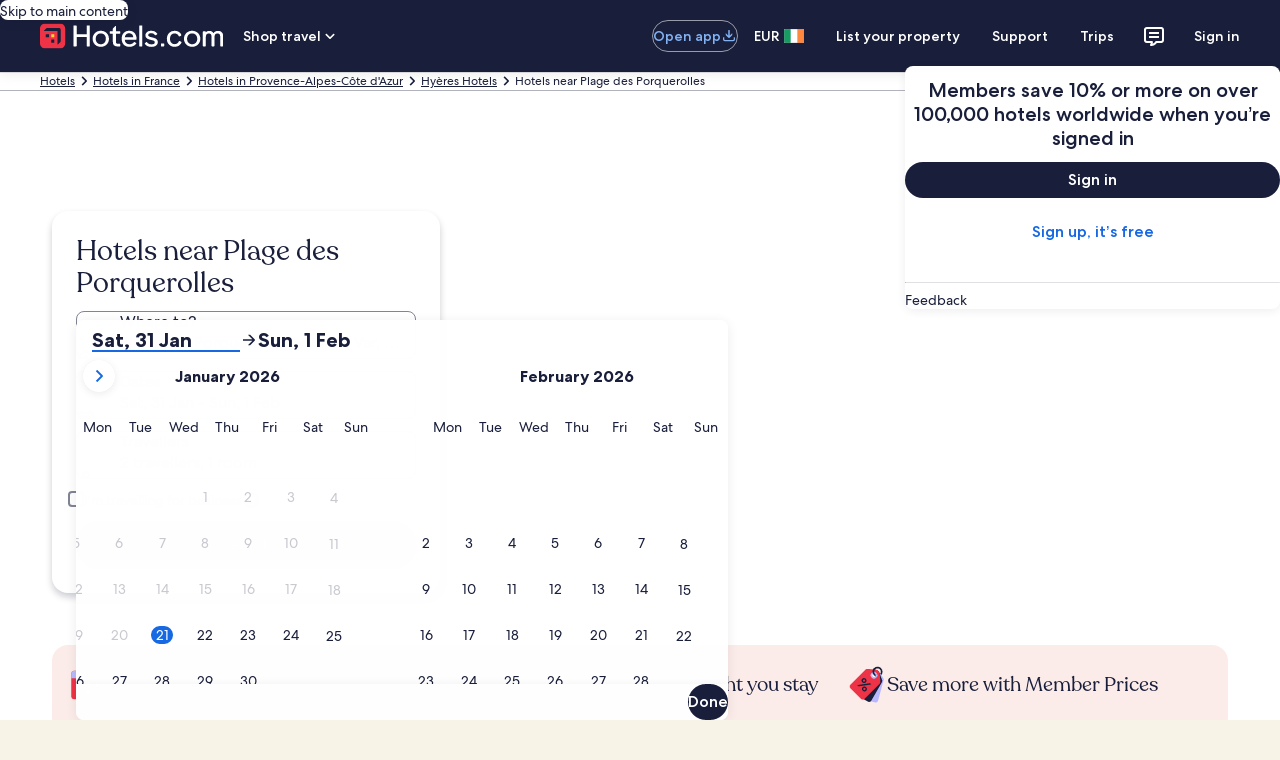

--- FILE ---
content_type: application/javascript
request_url: https://c.travel-assets.com/blossom-flex-ui/blossom-discovery-landing-offers.c58b3ce3f692a0026291.js
body_size: 1320
content:
/*@license For license information please refer to blossom-discovery-landing-offers.licenses.txt*/
(self.__LOADABLE_LOADED_CHUNKS__=self.__LOADABLE_LOADED_CHUNKS__||[]).push([[74595],{88395:function(e,t,n){n.r(t),n.d(t,{DiscoveryLandingOffers:function(){return h}});var o=n(96540),i=n(27981),l=n(68174),a=n(73122),r=n(56794),d=n(42534),s=n(50224),c=n(32759),u=n(23789),g=n(84343),m=n(36761),p=n(72195),v=n(85625);const h=({templateComponent:e,context:t,compositionStore:n})=>{var s,h,C,x,f,S,_,b,E,y,N,O,A,j,L;const{cardContentSize:T,configurationId:z,showLoyaltySignUp:P=!1,skipSsr:k=!1,affinity:D=null,titleSize:I=5,titleTag:B="h2",title:H,addSpacingToTitle:U=!1,background:K=!1,footerTextAlignment:M}=e.config,{metadata:{id:w}}=e,F=1===(0,v.useExperiment)("Optimise_Similar_properties_placement").exposure.bucket,R="HP"===(0,g.s)(t),J={size:5,tag:R?"h3":"h2"},Y={size:4,tag:R?"h3":"h2"},q={size:4,tag:R?"h3":"h2"},G={tag:B,size:I},Q=(0,m.K)(H),V=(0,a.YE)(t),W=(0,r.E)(t),X="Hotel-Information"===t.searchContext.pageType,Z=(0,u.m)(null===(s=null==t?void 0:t.site)||void 0===s?void 0:s.domain);let $=null;D?$=String(D):(null===(h=t.searchContext.affinity)||void 0===h?void 0:h.code)&&($=String(null===(C=t.searchContext.affinity)||void 0===C?void 0:C.code));const ee={discoveryContext:Object.assign(Object.assign({lodging:{propertyId:(null===(x=t.searchContext.location)||void 0===x?void 0:x.id)?String(null===(f=t.searchContext.location)||void 0===f?void 0:f.id):null,discoveryFlexFilters:{starRatingCode:(null===(S=t.searchContext.starRating)||void 0===S?void 0:S.code)?String(V):null,accommodationTypeCode:(null===(_=t.searchContext.alternativeAccommodation)||void 0===_?void 0:_.code)?String(null===(b=t.searchContext.alternativeAccommodation)||void 0===b?void 0:b.code):null,affinityTypeCode:$,hotelBrandCode:(null===(E=t.searchContext.hotelBrand)||void 0===E?void 0:E.code)?String(null===(y=t.searchContext.hotelBrand)||void 0===y?void 0:y.code):null}}},t.searchContext.location&&!X&&{destination:Object.assign(Object.assign({},t.searchContext.location.id&&{placeId:{id:String(t.searchContext.location.id),type:t.searchContext.location.type?String(t.searchContext.location.type):null}}),!Number.isNaN(Number(null===(O=null===(N=t.searchContext.location.parent)||void 0===N?void 0:N.geoCoordinate)||void 0===O?void 0:O.latitude))&&!Number.isNaN(Number(null===(j=null===(A=t.searchContext.location.parent)||void 0===A?void 0:A.geoCoordinate)||void 0===j?void 0:j.longitude))&&{placeCoordinates:{latitude:Number(t.searchContext.location.parent.geoCoordinate.latitude),longitude:Number(t.searchContext.location.parent.geoCoordinate.longitude)}})}),{configurationId:z,pageId:t.pageId,url:Z})},te=[{index:3,component:o.createElement(d.z,{context:t})}],ne="hotels"===(null===(L=t.site)||void 0===L?void 0:L.brand)&&("landing_pages:hcom:travel_guide_hotels"===z||"landing_pages:content_rich_seo_unrefined"===z),oe=(0,c.J)(t,n),ie=Object.assign(Object.assign({inputs:ee,skipSsr:!W&&k,contentSize:T},P&&{injectedComponents:te}),{additionalUisMicroMessages:oe,background:K,footerTextAlignment:M,isAdaptexPlaceholder:ne});return H?o.createElement("div",{id:w},o.createElement(l.LM,null,o.createElement(l.NP,null,o.createElement(p.N,{margin:{blockend:U?"four":"unset"},padding:{large:{inline:F?"six":"unset"},small:{inline:F?"three":"unset"}}},o.createElement(i.l,Object.assign({},ie,{titleProps:U?Y:J,customTitle:Q,isSimilarPropertiesCarousel:U})))),o.createElement(l.rw,null,o.createElement(p.N,{margin:{blockend:U?"four":"unset"},padding:{large:{inline:F?"six":"unset"},small:{inline:F?"three":"unset"}}},o.createElement(i.l,Object.assign({},ie,{titleProps:q,customTitle:Q,isSimilarPropertiesCarousel:U})))))):o.createElement("div",{id:w},o.createElement(i.l,Object.assign({},ie,{titleProps:G})))};t.default=(0,s.L)("context","compositionStore")(h)}}]);
//# sourceMappingURL=https://bernie-assets.s3.us-west-2.amazonaws.com/blossom-flex-ui/blossom-discovery-landing-offers.c58b3ce3f692a0026291.js.map